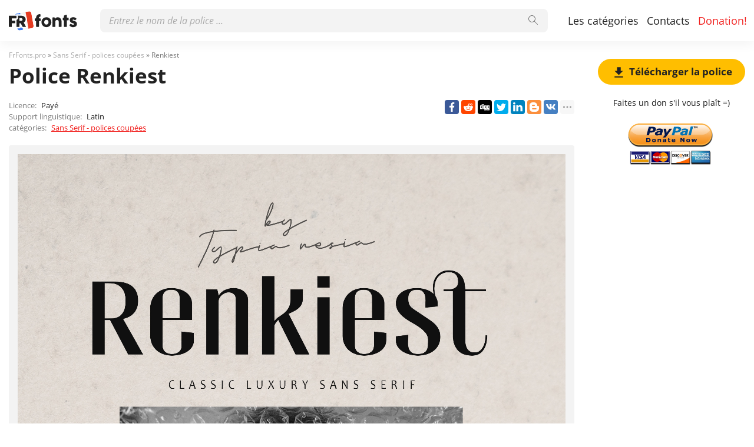

--- FILE ---
content_type: text/html; charset=utf-8
request_url: https://www.google.com/recaptcha/api2/aframe
body_size: 260
content:
<!DOCTYPE HTML><html><head><meta http-equiv="content-type" content="text/html; charset=UTF-8"></head><body><script nonce="FCDkxZKUm1i8LjFYuk2nQg">/** Anti-fraud and anti-abuse applications only. See google.com/recaptcha */ try{var clients={'sodar':'https://pagead2.googlesyndication.com/pagead/sodar?'};window.addEventListener("message",function(a){try{if(a.source===window.parent){var b=JSON.parse(a.data);var c=clients[b['id']];if(c){var d=document.createElement('img');d.src=c+b['params']+'&rc='+(localStorage.getItem("rc::a")?sessionStorage.getItem("rc::b"):"");window.document.body.appendChild(d);sessionStorage.setItem("rc::e",parseInt(sessionStorage.getItem("rc::e")||0)+1);localStorage.setItem("rc::h",'1769555309754');}}}catch(b){}});window.parent.postMessage("_grecaptcha_ready", "*");}catch(b){}</script></body></html>